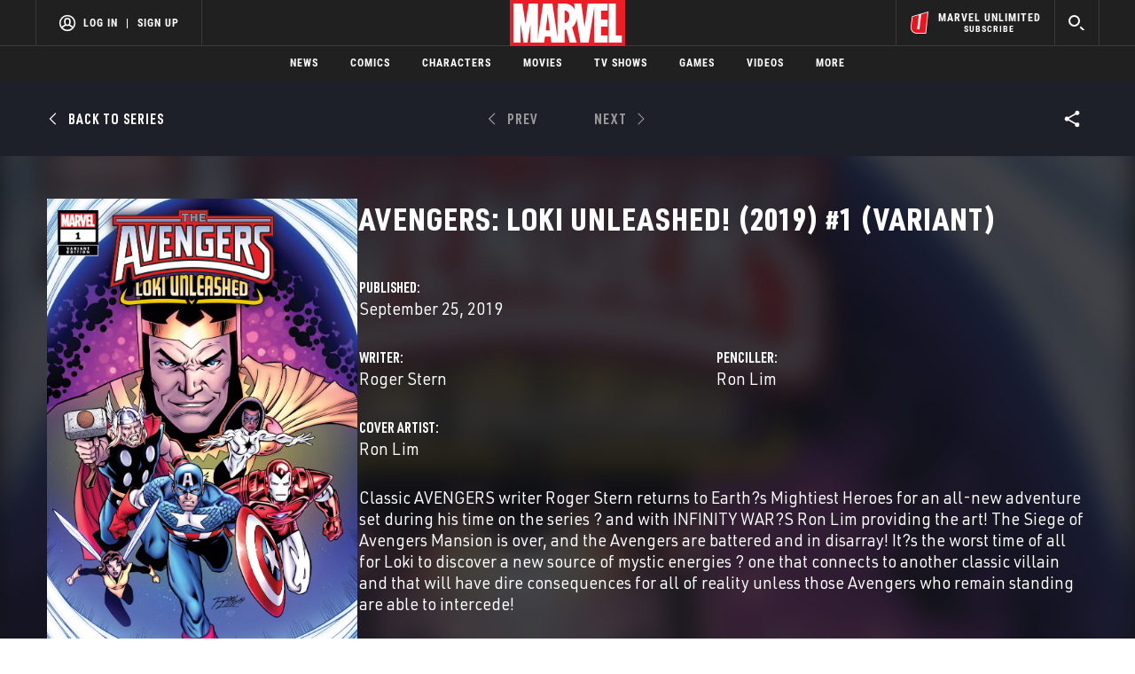

--- FILE ---
content_type: text/html; charset=utf-8
request_url: https://www.google.com/recaptcha/enterprise/anchor?ar=1&k=6LdY8_cZAAAAACuaDxPPyWpDPk5KXjGfPstGnKz1&co=aHR0cHM6Ly9jZG4ucmVnaXN0ZXJkaXNuZXkuZ28uY29tOjQ0Mw..&hl=en&v=N67nZn4AqZkNcbeMu4prBgzg&size=invisible&anchor-ms=20000&execute-ms=30000&cb=vg7xgs3ph1aj
body_size: 48531
content:
<!DOCTYPE HTML><html dir="ltr" lang="en"><head><meta http-equiv="Content-Type" content="text/html; charset=UTF-8">
<meta http-equiv="X-UA-Compatible" content="IE=edge">
<title>reCAPTCHA</title>
<style type="text/css">
/* cyrillic-ext */
@font-face {
  font-family: 'Roboto';
  font-style: normal;
  font-weight: 400;
  font-stretch: 100%;
  src: url(//fonts.gstatic.com/s/roboto/v48/KFO7CnqEu92Fr1ME7kSn66aGLdTylUAMa3GUBHMdazTgWw.woff2) format('woff2');
  unicode-range: U+0460-052F, U+1C80-1C8A, U+20B4, U+2DE0-2DFF, U+A640-A69F, U+FE2E-FE2F;
}
/* cyrillic */
@font-face {
  font-family: 'Roboto';
  font-style: normal;
  font-weight: 400;
  font-stretch: 100%;
  src: url(//fonts.gstatic.com/s/roboto/v48/KFO7CnqEu92Fr1ME7kSn66aGLdTylUAMa3iUBHMdazTgWw.woff2) format('woff2');
  unicode-range: U+0301, U+0400-045F, U+0490-0491, U+04B0-04B1, U+2116;
}
/* greek-ext */
@font-face {
  font-family: 'Roboto';
  font-style: normal;
  font-weight: 400;
  font-stretch: 100%;
  src: url(//fonts.gstatic.com/s/roboto/v48/KFO7CnqEu92Fr1ME7kSn66aGLdTylUAMa3CUBHMdazTgWw.woff2) format('woff2');
  unicode-range: U+1F00-1FFF;
}
/* greek */
@font-face {
  font-family: 'Roboto';
  font-style: normal;
  font-weight: 400;
  font-stretch: 100%;
  src: url(//fonts.gstatic.com/s/roboto/v48/KFO7CnqEu92Fr1ME7kSn66aGLdTylUAMa3-UBHMdazTgWw.woff2) format('woff2');
  unicode-range: U+0370-0377, U+037A-037F, U+0384-038A, U+038C, U+038E-03A1, U+03A3-03FF;
}
/* math */
@font-face {
  font-family: 'Roboto';
  font-style: normal;
  font-weight: 400;
  font-stretch: 100%;
  src: url(//fonts.gstatic.com/s/roboto/v48/KFO7CnqEu92Fr1ME7kSn66aGLdTylUAMawCUBHMdazTgWw.woff2) format('woff2');
  unicode-range: U+0302-0303, U+0305, U+0307-0308, U+0310, U+0312, U+0315, U+031A, U+0326-0327, U+032C, U+032F-0330, U+0332-0333, U+0338, U+033A, U+0346, U+034D, U+0391-03A1, U+03A3-03A9, U+03B1-03C9, U+03D1, U+03D5-03D6, U+03F0-03F1, U+03F4-03F5, U+2016-2017, U+2034-2038, U+203C, U+2040, U+2043, U+2047, U+2050, U+2057, U+205F, U+2070-2071, U+2074-208E, U+2090-209C, U+20D0-20DC, U+20E1, U+20E5-20EF, U+2100-2112, U+2114-2115, U+2117-2121, U+2123-214F, U+2190, U+2192, U+2194-21AE, U+21B0-21E5, U+21F1-21F2, U+21F4-2211, U+2213-2214, U+2216-22FF, U+2308-230B, U+2310, U+2319, U+231C-2321, U+2336-237A, U+237C, U+2395, U+239B-23B7, U+23D0, U+23DC-23E1, U+2474-2475, U+25AF, U+25B3, U+25B7, U+25BD, U+25C1, U+25CA, U+25CC, U+25FB, U+266D-266F, U+27C0-27FF, U+2900-2AFF, U+2B0E-2B11, U+2B30-2B4C, U+2BFE, U+3030, U+FF5B, U+FF5D, U+1D400-1D7FF, U+1EE00-1EEFF;
}
/* symbols */
@font-face {
  font-family: 'Roboto';
  font-style: normal;
  font-weight: 400;
  font-stretch: 100%;
  src: url(//fonts.gstatic.com/s/roboto/v48/KFO7CnqEu92Fr1ME7kSn66aGLdTylUAMaxKUBHMdazTgWw.woff2) format('woff2');
  unicode-range: U+0001-000C, U+000E-001F, U+007F-009F, U+20DD-20E0, U+20E2-20E4, U+2150-218F, U+2190, U+2192, U+2194-2199, U+21AF, U+21E6-21F0, U+21F3, U+2218-2219, U+2299, U+22C4-22C6, U+2300-243F, U+2440-244A, U+2460-24FF, U+25A0-27BF, U+2800-28FF, U+2921-2922, U+2981, U+29BF, U+29EB, U+2B00-2BFF, U+4DC0-4DFF, U+FFF9-FFFB, U+10140-1018E, U+10190-1019C, U+101A0, U+101D0-101FD, U+102E0-102FB, U+10E60-10E7E, U+1D2C0-1D2D3, U+1D2E0-1D37F, U+1F000-1F0FF, U+1F100-1F1AD, U+1F1E6-1F1FF, U+1F30D-1F30F, U+1F315, U+1F31C, U+1F31E, U+1F320-1F32C, U+1F336, U+1F378, U+1F37D, U+1F382, U+1F393-1F39F, U+1F3A7-1F3A8, U+1F3AC-1F3AF, U+1F3C2, U+1F3C4-1F3C6, U+1F3CA-1F3CE, U+1F3D4-1F3E0, U+1F3ED, U+1F3F1-1F3F3, U+1F3F5-1F3F7, U+1F408, U+1F415, U+1F41F, U+1F426, U+1F43F, U+1F441-1F442, U+1F444, U+1F446-1F449, U+1F44C-1F44E, U+1F453, U+1F46A, U+1F47D, U+1F4A3, U+1F4B0, U+1F4B3, U+1F4B9, U+1F4BB, U+1F4BF, U+1F4C8-1F4CB, U+1F4D6, U+1F4DA, U+1F4DF, U+1F4E3-1F4E6, U+1F4EA-1F4ED, U+1F4F7, U+1F4F9-1F4FB, U+1F4FD-1F4FE, U+1F503, U+1F507-1F50B, U+1F50D, U+1F512-1F513, U+1F53E-1F54A, U+1F54F-1F5FA, U+1F610, U+1F650-1F67F, U+1F687, U+1F68D, U+1F691, U+1F694, U+1F698, U+1F6AD, U+1F6B2, U+1F6B9-1F6BA, U+1F6BC, U+1F6C6-1F6CF, U+1F6D3-1F6D7, U+1F6E0-1F6EA, U+1F6F0-1F6F3, U+1F6F7-1F6FC, U+1F700-1F7FF, U+1F800-1F80B, U+1F810-1F847, U+1F850-1F859, U+1F860-1F887, U+1F890-1F8AD, U+1F8B0-1F8BB, U+1F8C0-1F8C1, U+1F900-1F90B, U+1F93B, U+1F946, U+1F984, U+1F996, U+1F9E9, U+1FA00-1FA6F, U+1FA70-1FA7C, U+1FA80-1FA89, U+1FA8F-1FAC6, U+1FACE-1FADC, U+1FADF-1FAE9, U+1FAF0-1FAF8, U+1FB00-1FBFF;
}
/* vietnamese */
@font-face {
  font-family: 'Roboto';
  font-style: normal;
  font-weight: 400;
  font-stretch: 100%;
  src: url(//fonts.gstatic.com/s/roboto/v48/KFO7CnqEu92Fr1ME7kSn66aGLdTylUAMa3OUBHMdazTgWw.woff2) format('woff2');
  unicode-range: U+0102-0103, U+0110-0111, U+0128-0129, U+0168-0169, U+01A0-01A1, U+01AF-01B0, U+0300-0301, U+0303-0304, U+0308-0309, U+0323, U+0329, U+1EA0-1EF9, U+20AB;
}
/* latin-ext */
@font-face {
  font-family: 'Roboto';
  font-style: normal;
  font-weight: 400;
  font-stretch: 100%;
  src: url(//fonts.gstatic.com/s/roboto/v48/KFO7CnqEu92Fr1ME7kSn66aGLdTylUAMa3KUBHMdazTgWw.woff2) format('woff2');
  unicode-range: U+0100-02BA, U+02BD-02C5, U+02C7-02CC, U+02CE-02D7, U+02DD-02FF, U+0304, U+0308, U+0329, U+1D00-1DBF, U+1E00-1E9F, U+1EF2-1EFF, U+2020, U+20A0-20AB, U+20AD-20C0, U+2113, U+2C60-2C7F, U+A720-A7FF;
}
/* latin */
@font-face {
  font-family: 'Roboto';
  font-style: normal;
  font-weight: 400;
  font-stretch: 100%;
  src: url(//fonts.gstatic.com/s/roboto/v48/KFO7CnqEu92Fr1ME7kSn66aGLdTylUAMa3yUBHMdazQ.woff2) format('woff2');
  unicode-range: U+0000-00FF, U+0131, U+0152-0153, U+02BB-02BC, U+02C6, U+02DA, U+02DC, U+0304, U+0308, U+0329, U+2000-206F, U+20AC, U+2122, U+2191, U+2193, U+2212, U+2215, U+FEFF, U+FFFD;
}
/* cyrillic-ext */
@font-face {
  font-family: 'Roboto';
  font-style: normal;
  font-weight: 500;
  font-stretch: 100%;
  src: url(//fonts.gstatic.com/s/roboto/v48/KFO7CnqEu92Fr1ME7kSn66aGLdTylUAMa3GUBHMdazTgWw.woff2) format('woff2');
  unicode-range: U+0460-052F, U+1C80-1C8A, U+20B4, U+2DE0-2DFF, U+A640-A69F, U+FE2E-FE2F;
}
/* cyrillic */
@font-face {
  font-family: 'Roboto';
  font-style: normal;
  font-weight: 500;
  font-stretch: 100%;
  src: url(//fonts.gstatic.com/s/roboto/v48/KFO7CnqEu92Fr1ME7kSn66aGLdTylUAMa3iUBHMdazTgWw.woff2) format('woff2');
  unicode-range: U+0301, U+0400-045F, U+0490-0491, U+04B0-04B1, U+2116;
}
/* greek-ext */
@font-face {
  font-family: 'Roboto';
  font-style: normal;
  font-weight: 500;
  font-stretch: 100%;
  src: url(//fonts.gstatic.com/s/roboto/v48/KFO7CnqEu92Fr1ME7kSn66aGLdTylUAMa3CUBHMdazTgWw.woff2) format('woff2');
  unicode-range: U+1F00-1FFF;
}
/* greek */
@font-face {
  font-family: 'Roboto';
  font-style: normal;
  font-weight: 500;
  font-stretch: 100%;
  src: url(//fonts.gstatic.com/s/roboto/v48/KFO7CnqEu92Fr1ME7kSn66aGLdTylUAMa3-UBHMdazTgWw.woff2) format('woff2');
  unicode-range: U+0370-0377, U+037A-037F, U+0384-038A, U+038C, U+038E-03A1, U+03A3-03FF;
}
/* math */
@font-face {
  font-family: 'Roboto';
  font-style: normal;
  font-weight: 500;
  font-stretch: 100%;
  src: url(//fonts.gstatic.com/s/roboto/v48/KFO7CnqEu92Fr1ME7kSn66aGLdTylUAMawCUBHMdazTgWw.woff2) format('woff2');
  unicode-range: U+0302-0303, U+0305, U+0307-0308, U+0310, U+0312, U+0315, U+031A, U+0326-0327, U+032C, U+032F-0330, U+0332-0333, U+0338, U+033A, U+0346, U+034D, U+0391-03A1, U+03A3-03A9, U+03B1-03C9, U+03D1, U+03D5-03D6, U+03F0-03F1, U+03F4-03F5, U+2016-2017, U+2034-2038, U+203C, U+2040, U+2043, U+2047, U+2050, U+2057, U+205F, U+2070-2071, U+2074-208E, U+2090-209C, U+20D0-20DC, U+20E1, U+20E5-20EF, U+2100-2112, U+2114-2115, U+2117-2121, U+2123-214F, U+2190, U+2192, U+2194-21AE, U+21B0-21E5, U+21F1-21F2, U+21F4-2211, U+2213-2214, U+2216-22FF, U+2308-230B, U+2310, U+2319, U+231C-2321, U+2336-237A, U+237C, U+2395, U+239B-23B7, U+23D0, U+23DC-23E1, U+2474-2475, U+25AF, U+25B3, U+25B7, U+25BD, U+25C1, U+25CA, U+25CC, U+25FB, U+266D-266F, U+27C0-27FF, U+2900-2AFF, U+2B0E-2B11, U+2B30-2B4C, U+2BFE, U+3030, U+FF5B, U+FF5D, U+1D400-1D7FF, U+1EE00-1EEFF;
}
/* symbols */
@font-face {
  font-family: 'Roboto';
  font-style: normal;
  font-weight: 500;
  font-stretch: 100%;
  src: url(//fonts.gstatic.com/s/roboto/v48/KFO7CnqEu92Fr1ME7kSn66aGLdTylUAMaxKUBHMdazTgWw.woff2) format('woff2');
  unicode-range: U+0001-000C, U+000E-001F, U+007F-009F, U+20DD-20E0, U+20E2-20E4, U+2150-218F, U+2190, U+2192, U+2194-2199, U+21AF, U+21E6-21F0, U+21F3, U+2218-2219, U+2299, U+22C4-22C6, U+2300-243F, U+2440-244A, U+2460-24FF, U+25A0-27BF, U+2800-28FF, U+2921-2922, U+2981, U+29BF, U+29EB, U+2B00-2BFF, U+4DC0-4DFF, U+FFF9-FFFB, U+10140-1018E, U+10190-1019C, U+101A0, U+101D0-101FD, U+102E0-102FB, U+10E60-10E7E, U+1D2C0-1D2D3, U+1D2E0-1D37F, U+1F000-1F0FF, U+1F100-1F1AD, U+1F1E6-1F1FF, U+1F30D-1F30F, U+1F315, U+1F31C, U+1F31E, U+1F320-1F32C, U+1F336, U+1F378, U+1F37D, U+1F382, U+1F393-1F39F, U+1F3A7-1F3A8, U+1F3AC-1F3AF, U+1F3C2, U+1F3C4-1F3C6, U+1F3CA-1F3CE, U+1F3D4-1F3E0, U+1F3ED, U+1F3F1-1F3F3, U+1F3F5-1F3F7, U+1F408, U+1F415, U+1F41F, U+1F426, U+1F43F, U+1F441-1F442, U+1F444, U+1F446-1F449, U+1F44C-1F44E, U+1F453, U+1F46A, U+1F47D, U+1F4A3, U+1F4B0, U+1F4B3, U+1F4B9, U+1F4BB, U+1F4BF, U+1F4C8-1F4CB, U+1F4D6, U+1F4DA, U+1F4DF, U+1F4E3-1F4E6, U+1F4EA-1F4ED, U+1F4F7, U+1F4F9-1F4FB, U+1F4FD-1F4FE, U+1F503, U+1F507-1F50B, U+1F50D, U+1F512-1F513, U+1F53E-1F54A, U+1F54F-1F5FA, U+1F610, U+1F650-1F67F, U+1F687, U+1F68D, U+1F691, U+1F694, U+1F698, U+1F6AD, U+1F6B2, U+1F6B9-1F6BA, U+1F6BC, U+1F6C6-1F6CF, U+1F6D3-1F6D7, U+1F6E0-1F6EA, U+1F6F0-1F6F3, U+1F6F7-1F6FC, U+1F700-1F7FF, U+1F800-1F80B, U+1F810-1F847, U+1F850-1F859, U+1F860-1F887, U+1F890-1F8AD, U+1F8B0-1F8BB, U+1F8C0-1F8C1, U+1F900-1F90B, U+1F93B, U+1F946, U+1F984, U+1F996, U+1F9E9, U+1FA00-1FA6F, U+1FA70-1FA7C, U+1FA80-1FA89, U+1FA8F-1FAC6, U+1FACE-1FADC, U+1FADF-1FAE9, U+1FAF0-1FAF8, U+1FB00-1FBFF;
}
/* vietnamese */
@font-face {
  font-family: 'Roboto';
  font-style: normal;
  font-weight: 500;
  font-stretch: 100%;
  src: url(//fonts.gstatic.com/s/roboto/v48/KFO7CnqEu92Fr1ME7kSn66aGLdTylUAMa3OUBHMdazTgWw.woff2) format('woff2');
  unicode-range: U+0102-0103, U+0110-0111, U+0128-0129, U+0168-0169, U+01A0-01A1, U+01AF-01B0, U+0300-0301, U+0303-0304, U+0308-0309, U+0323, U+0329, U+1EA0-1EF9, U+20AB;
}
/* latin-ext */
@font-face {
  font-family: 'Roboto';
  font-style: normal;
  font-weight: 500;
  font-stretch: 100%;
  src: url(//fonts.gstatic.com/s/roboto/v48/KFO7CnqEu92Fr1ME7kSn66aGLdTylUAMa3KUBHMdazTgWw.woff2) format('woff2');
  unicode-range: U+0100-02BA, U+02BD-02C5, U+02C7-02CC, U+02CE-02D7, U+02DD-02FF, U+0304, U+0308, U+0329, U+1D00-1DBF, U+1E00-1E9F, U+1EF2-1EFF, U+2020, U+20A0-20AB, U+20AD-20C0, U+2113, U+2C60-2C7F, U+A720-A7FF;
}
/* latin */
@font-face {
  font-family: 'Roboto';
  font-style: normal;
  font-weight: 500;
  font-stretch: 100%;
  src: url(//fonts.gstatic.com/s/roboto/v48/KFO7CnqEu92Fr1ME7kSn66aGLdTylUAMa3yUBHMdazQ.woff2) format('woff2');
  unicode-range: U+0000-00FF, U+0131, U+0152-0153, U+02BB-02BC, U+02C6, U+02DA, U+02DC, U+0304, U+0308, U+0329, U+2000-206F, U+20AC, U+2122, U+2191, U+2193, U+2212, U+2215, U+FEFF, U+FFFD;
}
/* cyrillic-ext */
@font-face {
  font-family: 'Roboto';
  font-style: normal;
  font-weight: 900;
  font-stretch: 100%;
  src: url(//fonts.gstatic.com/s/roboto/v48/KFO7CnqEu92Fr1ME7kSn66aGLdTylUAMa3GUBHMdazTgWw.woff2) format('woff2');
  unicode-range: U+0460-052F, U+1C80-1C8A, U+20B4, U+2DE0-2DFF, U+A640-A69F, U+FE2E-FE2F;
}
/* cyrillic */
@font-face {
  font-family: 'Roboto';
  font-style: normal;
  font-weight: 900;
  font-stretch: 100%;
  src: url(//fonts.gstatic.com/s/roboto/v48/KFO7CnqEu92Fr1ME7kSn66aGLdTylUAMa3iUBHMdazTgWw.woff2) format('woff2');
  unicode-range: U+0301, U+0400-045F, U+0490-0491, U+04B0-04B1, U+2116;
}
/* greek-ext */
@font-face {
  font-family: 'Roboto';
  font-style: normal;
  font-weight: 900;
  font-stretch: 100%;
  src: url(//fonts.gstatic.com/s/roboto/v48/KFO7CnqEu92Fr1ME7kSn66aGLdTylUAMa3CUBHMdazTgWw.woff2) format('woff2');
  unicode-range: U+1F00-1FFF;
}
/* greek */
@font-face {
  font-family: 'Roboto';
  font-style: normal;
  font-weight: 900;
  font-stretch: 100%;
  src: url(//fonts.gstatic.com/s/roboto/v48/KFO7CnqEu92Fr1ME7kSn66aGLdTylUAMa3-UBHMdazTgWw.woff2) format('woff2');
  unicode-range: U+0370-0377, U+037A-037F, U+0384-038A, U+038C, U+038E-03A1, U+03A3-03FF;
}
/* math */
@font-face {
  font-family: 'Roboto';
  font-style: normal;
  font-weight: 900;
  font-stretch: 100%;
  src: url(//fonts.gstatic.com/s/roboto/v48/KFO7CnqEu92Fr1ME7kSn66aGLdTylUAMawCUBHMdazTgWw.woff2) format('woff2');
  unicode-range: U+0302-0303, U+0305, U+0307-0308, U+0310, U+0312, U+0315, U+031A, U+0326-0327, U+032C, U+032F-0330, U+0332-0333, U+0338, U+033A, U+0346, U+034D, U+0391-03A1, U+03A3-03A9, U+03B1-03C9, U+03D1, U+03D5-03D6, U+03F0-03F1, U+03F4-03F5, U+2016-2017, U+2034-2038, U+203C, U+2040, U+2043, U+2047, U+2050, U+2057, U+205F, U+2070-2071, U+2074-208E, U+2090-209C, U+20D0-20DC, U+20E1, U+20E5-20EF, U+2100-2112, U+2114-2115, U+2117-2121, U+2123-214F, U+2190, U+2192, U+2194-21AE, U+21B0-21E5, U+21F1-21F2, U+21F4-2211, U+2213-2214, U+2216-22FF, U+2308-230B, U+2310, U+2319, U+231C-2321, U+2336-237A, U+237C, U+2395, U+239B-23B7, U+23D0, U+23DC-23E1, U+2474-2475, U+25AF, U+25B3, U+25B7, U+25BD, U+25C1, U+25CA, U+25CC, U+25FB, U+266D-266F, U+27C0-27FF, U+2900-2AFF, U+2B0E-2B11, U+2B30-2B4C, U+2BFE, U+3030, U+FF5B, U+FF5D, U+1D400-1D7FF, U+1EE00-1EEFF;
}
/* symbols */
@font-face {
  font-family: 'Roboto';
  font-style: normal;
  font-weight: 900;
  font-stretch: 100%;
  src: url(//fonts.gstatic.com/s/roboto/v48/KFO7CnqEu92Fr1ME7kSn66aGLdTylUAMaxKUBHMdazTgWw.woff2) format('woff2');
  unicode-range: U+0001-000C, U+000E-001F, U+007F-009F, U+20DD-20E0, U+20E2-20E4, U+2150-218F, U+2190, U+2192, U+2194-2199, U+21AF, U+21E6-21F0, U+21F3, U+2218-2219, U+2299, U+22C4-22C6, U+2300-243F, U+2440-244A, U+2460-24FF, U+25A0-27BF, U+2800-28FF, U+2921-2922, U+2981, U+29BF, U+29EB, U+2B00-2BFF, U+4DC0-4DFF, U+FFF9-FFFB, U+10140-1018E, U+10190-1019C, U+101A0, U+101D0-101FD, U+102E0-102FB, U+10E60-10E7E, U+1D2C0-1D2D3, U+1D2E0-1D37F, U+1F000-1F0FF, U+1F100-1F1AD, U+1F1E6-1F1FF, U+1F30D-1F30F, U+1F315, U+1F31C, U+1F31E, U+1F320-1F32C, U+1F336, U+1F378, U+1F37D, U+1F382, U+1F393-1F39F, U+1F3A7-1F3A8, U+1F3AC-1F3AF, U+1F3C2, U+1F3C4-1F3C6, U+1F3CA-1F3CE, U+1F3D4-1F3E0, U+1F3ED, U+1F3F1-1F3F3, U+1F3F5-1F3F7, U+1F408, U+1F415, U+1F41F, U+1F426, U+1F43F, U+1F441-1F442, U+1F444, U+1F446-1F449, U+1F44C-1F44E, U+1F453, U+1F46A, U+1F47D, U+1F4A3, U+1F4B0, U+1F4B3, U+1F4B9, U+1F4BB, U+1F4BF, U+1F4C8-1F4CB, U+1F4D6, U+1F4DA, U+1F4DF, U+1F4E3-1F4E6, U+1F4EA-1F4ED, U+1F4F7, U+1F4F9-1F4FB, U+1F4FD-1F4FE, U+1F503, U+1F507-1F50B, U+1F50D, U+1F512-1F513, U+1F53E-1F54A, U+1F54F-1F5FA, U+1F610, U+1F650-1F67F, U+1F687, U+1F68D, U+1F691, U+1F694, U+1F698, U+1F6AD, U+1F6B2, U+1F6B9-1F6BA, U+1F6BC, U+1F6C6-1F6CF, U+1F6D3-1F6D7, U+1F6E0-1F6EA, U+1F6F0-1F6F3, U+1F6F7-1F6FC, U+1F700-1F7FF, U+1F800-1F80B, U+1F810-1F847, U+1F850-1F859, U+1F860-1F887, U+1F890-1F8AD, U+1F8B0-1F8BB, U+1F8C0-1F8C1, U+1F900-1F90B, U+1F93B, U+1F946, U+1F984, U+1F996, U+1F9E9, U+1FA00-1FA6F, U+1FA70-1FA7C, U+1FA80-1FA89, U+1FA8F-1FAC6, U+1FACE-1FADC, U+1FADF-1FAE9, U+1FAF0-1FAF8, U+1FB00-1FBFF;
}
/* vietnamese */
@font-face {
  font-family: 'Roboto';
  font-style: normal;
  font-weight: 900;
  font-stretch: 100%;
  src: url(//fonts.gstatic.com/s/roboto/v48/KFO7CnqEu92Fr1ME7kSn66aGLdTylUAMa3OUBHMdazTgWw.woff2) format('woff2');
  unicode-range: U+0102-0103, U+0110-0111, U+0128-0129, U+0168-0169, U+01A0-01A1, U+01AF-01B0, U+0300-0301, U+0303-0304, U+0308-0309, U+0323, U+0329, U+1EA0-1EF9, U+20AB;
}
/* latin-ext */
@font-face {
  font-family: 'Roboto';
  font-style: normal;
  font-weight: 900;
  font-stretch: 100%;
  src: url(//fonts.gstatic.com/s/roboto/v48/KFO7CnqEu92Fr1ME7kSn66aGLdTylUAMa3KUBHMdazTgWw.woff2) format('woff2');
  unicode-range: U+0100-02BA, U+02BD-02C5, U+02C7-02CC, U+02CE-02D7, U+02DD-02FF, U+0304, U+0308, U+0329, U+1D00-1DBF, U+1E00-1E9F, U+1EF2-1EFF, U+2020, U+20A0-20AB, U+20AD-20C0, U+2113, U+2C60-2C7F, U+A720-A7FF;
}
/* latin */
@font-face {
  font-family: 'Roboto';
  font-style: normal;
  font-weight: 900;
  font-stretch: 100%;
  src: url(//fonts.gstatic.com/s/roboto/v48/KFO7CnqEu92Fr1ME7kSn66aGLdTylUAMa3yUBHMdazQ.woff2) format('woff2');
  unicode-range: U+0000-00FF, U+0131, U+0152-0153, U+02BB-02BC, U+02C6, U+02DA, U+02DC, U+0304, U+0308, U+0329, U+2000-206F, U+20AC, U+2122, U+2191, U+2193, U+2212, U+2215, U+FEFF, U+FFFD;
}

</style>
<link rel="stylesheet" type="text/css" href="https://www.gstatic.com/recaptcha/releases/N67nZn4AqZkNcbeMu4prBgzg/styles__ltr.css">
<script nonce="i79x-zHcWoV8XPxN2UKq8Q" type="text/javascript">window['__recaptcha_api'] = 'https://www.google.com/recaptcha/enterprise/';</script>
<script type="text/javascript" src="https://www.gstatic.com/recaptcha/releases/N67nZn4AqZkNcbeMu4prBgzg/recaptcha__en.js" nonce="i79x-zHcWoV8XPxN2UKq8Q">
      
    </script></head>
<body><div id="rc-anchor-alert" class="rc-anchor-alert"></div>
<input type="hidden" id="recaptcha-token" value="[base64]">
<script type="text/javascript" nonce="i79x-zHcWoV8XPxN2UKq8Q">
      recaptcha.anchor.Main.init("[\x22ainput\x22,[\x22bgdata\x22,\x22\x22,\[base64]/[base64]/[base64]/[base64]/[base64]/UltsKytdPUU6KEU8MjA0OD9SW2wrK109RT4+NnwxOTI6KChFJjY0NTEyKT09NTUyOTYmJk0rMTxjLmxlbmd0aCYmKGMuY2hhckNvZGVBdChNKzEpJjY0NTEyKT09NTYzMjA/[base64]/[base64]/[base64]/[base64]/[base64]/[base64]/[base64]\x22,\[base64]\\u003d\\u003d\x22,\[base64]/AwZYwqPDj8KJSyJ5L8Opb8OtK2vCrcOEwpFaEsOiFhMmw6rCrsOWZcODw5LCkmnCv0sjVDArRkDDisKPwqzCol8QacObAcOew53DhsOPI8OQw6Y9LsO1wp0lwo1Gwp3CvMKpLsK/wonDj8KPPMObw5/DoMO2w4fDukLDtTdqw4lgNcKPwpDCnsKRbMKGw5fDu8OyLQwgw6/[base64]/[base64]/DqMKhwoXCkcOlPjjCvMKDw6XDjmYFwrfCi2HDn8OkQcKHwrLCgcK6Zz/DvkPCucKyLMKmwrzCqF54w6LCs8OFw5lrD8KtD1/CusKJRUN7w7HCrgZIYMOKwoFWWsKew6ZYwqo9w5YSwo0NasKvw5TCksKPwrrDocKlME3DjGbDjUHCuy9RwqDCgSk6acK3w7F6bcKENz8pOy5SBMOwwqLDmsK2w7LCn8KwWsOrL30xAsKWeHs3wq/DnsOcw4vCgMOnw7wIw4pfJsOgwr3DjgnDgHcQw7F0w5dRwqvCtn8eAXFRwp5Vw6HCgcKEZXM2aMO2w4kqBGBRwq9hw5UtGUk2wqfCjk/Dp3QQV8KGWC3CqsO1P2piPnjDk8OKwqvCsVJTe8OMw4HChAB4ClHDjybDpXcOwrlSBsOEw7/ClMKTKg8xw7DCgA7CtBNCwoEvw6TCvEwBYzJFworCjcK5HMK7Og/Cu2LCgcKNwrTDjkx9UsKwcXrDpz/CtMK3wrV4bizCm8KhQSIbD1fDkcOrwrlpw7HDlsO4w7DCncOZwpvCiBXChH8xCVFaw7PCuMOMMx/DqsOGwqhbwr7DqsOLwpTCvMK9wqvCscOawq3CusKUIMOkW8KDwqTCqUFWw5vCtA4YWcO9BjMIQsOaw55ow4RUw4PDl8OhCGl7wpwHbsO5wpx5w4vDsTbCunbCilEGwqvCvgBpw41YHkjCsw/Do8OLI8O6aT4DUsK9QMO3FWPDpgvCl8OYJCnDlcOdwqnCpBU/aMOWXcOFw5YBUsO4w5/Dsxsaw4HCm8OvJiDDmTDCkcK1w6fDuyzDrG8BecKaLBDDly/DsMOKw589OcKwWy0OccKNw5XCtQfDlcK+AMOxw4fDvcKxwrV/AiHCikPDsQA0w4hgwp3DvcKKw4jCvcKVw7jDhSsuWsK/ehccWHLDkUw4wrfDkH3ClWHCm8OVwqt0wp8uCMK6asOsTsKMw6t7TjLDqcKpw4FVSsKjURbCsMOrwr/[base64]/CthbCsXJqw67ChsKMFkrCrnl+ZQvCpX/Cj2Eawopuw4TCnsKNwofDgA7Dg8KAw7zDqcO4w7NcbMOMAMO5Cjt/OGQ3VMK1w5N4w4B8woAKw7Exw7JEw6krw7HDssOXDzJrw45HSz3DlcKXMcKNw7HCnMKcMcOJBA/[base64]/[base64]/DjARfZmg8wrPDsl3DmFsgWRdBQ8OEw5wbesK0w6bDsS0zHMOywp/ChsKkVMOxCcKTwoZeb8O3Aw9pV8Oiw6fCt8Kywol4w5YNQFjCgwrDmcKLw4DDs8O3CzVbJDkHOXLCnmzCtj7CjzlewrnDlULDoxDDg8OFw7NNw4UlC24eJsOYw6zClA4GwqHDvx5Ewp7CrWgUw5sNwoMrw7cfwo/ChcOAJMOXwphneFRHw6PCn2fDvsKSE2xNwq7DpzY9GcOcPC84MixrCMO4wr3DpMKGXcKHw4XDjQDDpQ3CoTQPw4LCsCDDizzDpsOSdVcrwrHDrivDlyHCrsKvTjcud8K0w6pyJhXDnMKew6fChMKPasObwrUcWys0Yy3CjiLCscO+GcKALGnDtkAKecKlwoI0w6BTw7/Do8Ohwq3CpMK0O8O2WBDDgcO8wp/Cg3NHw65rTsO2w5wMbcO7AQ3DrRDCvjgiHsK6cWTCusKwwrPCqgzDvyHCrcKkS3ZMwp/CnyzDm1nCpCRUP8KyRsOoBWLDuMOCwoLDvMKkcybCgGgoK8OwE8OXwqRyw7HCkcO+MMKiw4zCvXTCoBvCskEnaMKMbQwTw5PCmyJIYsOywrnCh1bDtidWwoMowqIbI03CrVLDgWXDpi/Du3bDjDPCgMO3wok1w4pow5/Cqk0VwrgdwpXCgmbDocKzw7PDhMOXTMOZwo9AVT9ewrbCm8OYw6Q7w7DCiMKJWwDDsRPDoWbCrcOnT8Otw5RvwrJww6Jsw58rw5oVw7TDl8KHbsOcwr3Ck8KhDcKWb8K9F8K2MMO/[base64]/CsMO/w44MwqLDmMKcw7g0wpTDoBTCoCE7wrMMwqNhw7PDpBJSZMKFw5fDucK1chJVHcKVw490woPCgWMEw6HDqMOtwrnCncKWwp/Cq8KtDcKdwoccwroGwqJdw6rCkTgNwpDCngTDqVbCrz5/UMO0wpZtw55UD8Ogw4jDlsK/Tj7CqmVzQQbDrsKGK8KbwrrCigXCmVpJS8Klwqk+w7ZcPXcxw7DDqsOKecOnU8KxwrJWwo7DvUXDqsKNey/DnyHDt8O2w5VWYDHDjRdcwqIjw4AZD2rDqsOGw7w8LFvCuMKDfzHCmGwywqHCnB7Cp1HDuUolwofDkTnDiTdfCEJEw5LDgyHCtcKfVVZzdMOpXFnDo8OPw5DDqjrCocOsXG1bw4dgwqJ/SAPCjzbDlcOrw6oVw6LDlyLDmjVpw6PDoAZDD0M/woMcwqnDoMO3w6Erw5dfQsOkdWceJDxdZFnCkcKrw5wzwo8kw5DDvsONJsKzVMKQATjCtm/DscO9VwIjGzhRw7h3FGHDlMK/UsKxwq7Cu0/CksKdwrrClcKNwpTCqzPCicKsdVnDicKfwr3Dj8K+w7XDr8KvOAnCs0HDisOQwpTCisOWQsKiwoDDtUINGx0dBsOjcFdZDMO4A8O/FUV3wq/Ds8OydcKtTEomwrzDr00LwrNCBcKqwp3ChVgHw5gOE8KEw5DCocOmw7LCgsKKD8KIcCl6FzXDlsO0w6Qzw45uZmUBw5zDsEbDgsK4w7zClMOKwoPDncOtwpgPQMOfXw/[base64]/Dlm1xIiJYw6JBw5oxw5vDkiFzfSNCAznCl8OFw6BcSHw8KcOKwrLDjgDDssOiJFbDoiN0OBV8w7PCqCo2wqs3OmzCjMKgw4TCtSHCjxjDqw1Zw63DlcKVw7xiw5I/[base64]/CjcK6WcOOwrJYFMKVwqDDnsODw7bCtA/CgVAGNyYIBXU4w4DDjyJAcCLCtXQewoDCiMO7w45EGcOgwrHDll4hDMKcGSvDllnChF8/wrvCi8K5Fy5YwprClBHDpsKOGMKNw4BKwosZw5ZeWsOFNsO/w6fDlMOKSSZRw5nCn8Ksw7QrKMOGw6nCtV7CtsO6w4FPw5XDhMKyw7DCoMO5w43Cg8KQw4lawo/[base64]/CkVzCtjUZVQYTXljDi8K8w5Vxw6DClcOWw4tcwoLCmMKwOCFWwqPCsArChH5GNcOKWsKnwrzCm8OKwo7CtMOmF3DCl8OnJV3DvzxQS25gwqVXw5M/w5HCqcKPwofCkMKJwoNQeB7DsxkHw47CqcK9bmdow5tow7pdw7nCjcKXw6TDr8KuXjRJwro2wqVDOh/[base64]/DjCtcwqXCrFXClnDCtEDDpX1hw6PCncK/O8KSw5pKVy94wp3CiMO1cEjCv01VwpYPw6lnEMKme0sMUsK0LD7DqRtnwpBXwo3DocKpXsKbI8O8w7t5w6/CqMKGYMKzcMK9TcKja1clwoDCucKNExrCs2/DosKbVXwubig0HQDCnsOfM8Oew796G8K+w4xsF3zCmg3CkWrCjVDCqsOvdTXDpMKZL8Kjw7EMfcKCGEjCuMKUPg0pesKZZjd+w5I1fcKCb3bDtsO4wpHDhQYvXcKAfzQ9wqElw7/[base64]/Dg3YPwp/Di8Ojw4bDo19ow4fDksKnGMK+Lx8CcDHDmVU0P8KGwr3Dt2AiFnUjQA/CixfDsEErw7c5MQPDpRrDhG1bZsODw53ChknDuMOxXWhiw5lhYUN6w7nDi8OMw4sPwrs7w5FvwqHDmxU+a3bDnRYRQcKQRMK1wpXDqGDCuB7Cg3k4XMOzwotPJAXCp8OLwprCqwjCmcO1w7bDlX9fKwrDvhbDuMKHwrxcw4/Cgm1Fw6LDpw8Fw7jDmho4F8OHQ8KhHcOFwosRw6nDlsOpHkDDgSzDlRXCsUzDtEPDn0TCsAnCtMKjL8KCIMKpIsKrcmPCuGZswpvCmnoIO24RN13DrGLCswTCqMKRUx9/wrRtw6trw5jDusKHQ0ERw7nCnMK5wqDDgsKKwrPDksKlXl/[base64]/w4ZEw7Ejwq/DhsKswobDs159X8OuNsKDw4NQwqbDvMKkwpYxAidDw4jDo0F/IRTCgnkmFsKGwrQ3wrnDmiR1wrjCvxjDn8OjwrzDmcOlw6vCssKOwowSYsKmGCHCtcOvIsK2YsKZwr8Hw4nCgF0hwrHDvHJxw5zCllREIyvDqH/[base64]/[base64]/DssKcYcKgS2Unwq1TJE3Ch8KgwqjDh8OGWVfCl1rCvsOYVcOaOsKnw6DDncKgC3MRwo/[base64]/[base64]/wozCs8KBMCowwrLDrDxBeXHCvcKyTsOLZ8KtwpFuasKCIMKdwp0CEnpfBlx4wpzDqyLCsFgSUMOnSlDCkcKtO0/CoMKjEsOvw4lgO3nCgghQKz/[base64]/Dk8OhZMOpX8KQHCBww6F4wqrDicO5w6poPsODw4lXIMOJwow/w68jfRQXwovDk8O3wrvClsO9ZsK1w7tOwpLDnsONw6pSwo4gw7HDiXEdaxPDkcK4X8K5w6dLT8O0fsKPPQDDvsOUbhIOwojDj8KrPMKMDjjDmhDCqMKQRMK4H8OTS8Otwokow4rDgVcsw7E3SsOjw5/[base64]/CvwFMdz3CvsKcTWskfQbCm1VQwqAIw5k6ZlNJw6EpfMOAWMKJAgAAJWBTw4zDnMKrZGjDpy4pSC/CgEloHMK7D8Klw503VFp3wpNdw4HCgSXCt8KEwqBmQD7DnsKecCHCgiUIw5l1NBAsDSpzwoXDqcO+w5XCr8K6w6XDg1vCtVBoKsO/w5lBUsKILG/Do35/[base64]/Ds0FHw6gLIFF3w7ZVw7/Dr8KQVcK5Tzw2YcKCw5Q4ZEBbdULDlMOuw6M7w6LDq1/DpiUZKnlQw4Jkwp/[base64]/CpTfCocKFwoPDsAvCpcOGw4VVw6LDg2PDhCQJwrp5DcKjbcK1TkfCrsKCwqYVKcKhXxUWQsKgwpJww7/CkFzDscOAwrckIA98wpogbT0Vw6p7csKhB0vDh8Owb2DCpcOJDsKhEkbCoSPCkcKgwqfCrMKXA31Ew6tFwplFGF96FcOlFsKEwoHCsMOWFzbDucOjwrM/woEbwox5wprCtcOQYMKHwpnDmjDDrzTCnMK8NcO9GBgZwrfCp8KswonChTB+w4zCjsKMw4cOP8OUHcOxAsOfbA5xFcO0w7/CjEkIe8OGT3k5AxTCpyzCqMKLHkwww7vDrl8nwqVqAXDDjiJaw4rDhirCmUccQU5Vwq3CmEFnYMOuwpciwq/Dih0tw5jCgzJQa8OoXcKOOcOGC8OCS3bDrS9Kw5DClyXDogZqRsKZw6QIwpbCvMOLcsO6PlHDgMOCVcO4WsKEw7rDs8KhLjJ2cMO5w4vCs3TDiHo2wrkhacKzwqPCpMOkBS5db8OTw7nDoVE3U8Kww4LCjQHDqsO6w7xUVlxDwpbDvX/Dr8ONw5cAwqTDkMK4wovDoBZAWUbCoMKUJMKuw4bCscKJwokdw7zCjMOpHlrDnsKveD3DncK5QjXCixvCocKFTGnClWTDpsKgwpsmOcOle8OeH8KkXkfCocO6VMK9KcOJGcOkwoDDscKgBR5fw4DDjMO0EU/[base64]/[base64]/CiMOSL002w5wVTsKZwp/CoMODw53Ct8OZw7LDs8O1OcOywqUGwobCqEjDtcK3bcOTAMOqURrDvFRPw7wyLcOIw7LDv09Dw7gTWsKeAgTDl8O0w4BBwo3CmW4Yw4rCm0FYw67DlzgVwqsWw4tZLEbCosOjHMOvw6J/wovCicO/w4rCoDfCnsK9N8OawrPDgcODBcKlwrDCh2nCm8OTT3rCuyACUcOVwqPCjsO/[base64]/ClHtEwoALSMOBwovDlg/[base64]/[base64]/QBTDvMKudytPw4tbwr9wW8K1Y8OnwocywoTCtsK/w4sBwrxTwoc0HSTDkFLCo8KVCkxrwrrCgAnChMKTwr46AsOvw4TCnVEqYMKaD1vCisOjVMKUw5QIw6R6w6d8wp4dN8OXHDlTw7I3w4vCjsO/ECkhw4LCpzRGAsKlw4LCqMO2w5gtZU7CrMKrV8OIPTzDgyLDjlvCmcKvFijDqhnCt2vDlMKRwpHCt20RD34EQ3EdasKWO8K7w7TCqk3Domczw4bCr1FOHVjDvwbCj8OswqDCljU7WsOMw60Uw688w7/Du8KGw7hGXcOReHYjwrVZwprCqcKCJ3MfHBpAw4N3wqFYwp/CiTfDsMKbwqFyf8KYw5bCpmfCqjnDjMKJaDbDvT9PJT7CgcKES3N8fxnDvsKAUAdoFMONw7wVRcO3w5LCr0vDnnFVwqZ3OVo9w5AVRiDDpyPCkHHDuMODw6zCtBUbHVvCsV49w6fCj8K8XD1NJGvCtw4BWMOrwqTCmWnDtyTCqcOHw63DoA/Csh7CkcK3wojCosKyR8OGwo1OA1MFQzLCgEfCtExdw4vDusO1dh58NMO1worCtGHDqSlgwpzDuXBhXsKrBxPCrXDCk8KQAcKHPHPDrcOXdsK7HcK2w5jDtgJsBQjDr3lqwqhzwr7CsMKRG8OjSsKgMcOgwq/DkcO5wowlw6Ylw5bDtU3CkCAXZGNhw4FBwp3DhE5cUEhtT2V6w7YQcz4OBMO7woPDnn3CuiwaJMOTw4Vjw4E7wqbDu8OOwrw2KWTDiMKRDlrCvXAUwqB+woPCnMK6U8O1w7NRwobCrVhBL8OWw5nCt23DgkfDhcKYw7gQwq92dAxbwpnDisOnw5/[base64]/DiCJ6DHnDlm8/AcKVJwJMB8O1HcKlw7rCucOBw7XChksyF8KOwpbDlcOqOhLCgQ5RwpnDm8OdRMKAAxZgwoDCpiAgfxwGw7cKwqQxbcOeM8K8RSHCicKsJiPDlMOXB2vDosOLGi9oGDRSXcKNwoIvHnZowox5Bx3CrXw8LjtkSmQNWWnDqsKcwoXCrMOvNsOdHG/CnhXDisK4Q8Kdw6vDoHQgahM7w6nCm8OfcknCgsK2wppqd8Odw581wojCrRXCscK5ORl3G3UjU8KKH0kMw6jDkD7DpE/Cvk7CiMKYw5rDilhLXQg9woHDjkNXwql+w40kXMOlWSzCisKAHcOuwrJSYsOFw6DDncKxUgLDicK0wpVowqHCpcOGU1siJcKiw5bDl8KXwoVlL0dLSSwpwrnDq8Kfwq7DgMOAZMO8KMKZwqrDrcK/[base64]/CvsOyw4IFwpXDh8OGZF5PdcKpUSzCqWnDmcKNaW1qNkjCksKIIh1pdGEOw6JBw6bDljvDhsKBLcOWXWHDu8OvNC/DtcKmACcyw4/Do2XDj8Ofw5bDjcKswpVowq7DtcOMZSPDsk7DjEwEwpg4wrzChyxAw6HCrxXCt0Zsw6LDlCwZCsOfw7LCkCXCmB5twrgHw7zDpcKOw4RlI31UA8K/GcOjBsOXwqIcw4HCqsKpwo9FD1wEO8K5GlQ/[base64]/w63Cjil6wrMOEcKkw7k1wptowqLCq8K7LcKKwrx1wpodY3HDgMO5wr7DugwFw5TDs8KgF8OKwqZ5woPDh1jDkcO3w7nDucKichrCjjfCi8Ocw6ABw7XDj8KPwpATw4cUHCLDlX3CkQTCucOaPMOyw7dyBUvDs8OfwoV/GDnDtsKSw43DvizCvMOTw7jDj8KAf2AvC8KcGR/DqsOCw4ZCbcKtw6pGw64Fw6DCkMKeNEPDr8OCRChIGMOFw6IscFVaEFnCkUHDtlwxwqJswpB0Izo7C8OTwoh5ERvCjxLDizQcw4lbQjzCjcOIH07Do8KgXVrCsMO2wqFBJWd7czYkBRjCosOqw4HCtl/DrcOqScOGwoElwpcuccO8woFgw47CqcKGBsOwwop9wqkIQ8K4PMOMw5AANcK8D8OtwpZzwpkpUzJKelggX8KlwqXDrgTCtVY/CV3DmcKPw4rDhsOxwpXDmsKCNzsgw44+DMOzCEbDh8Kpw69Kw53ClcOMIsOqwq/CgFYRw6bCqcOCw4FJJBB3wqjDj8K+Xyx+Q3bDvMOowozDkzpUH8KUwpXDjcOIwrfCm8KEHiHDk0zCrcOFCsKtwrtRLnt5d1/DiRlnwp/DqClmdsOxw4/CjMOMbA0nwoAewpzDkyLDrk8twrFMHcOfCD8iw5fDrnDDjgQZVj3ChhVXU8KxNsOKw4HDq2NLw7ptGMOiwrHDvsO5BsOqw7jDiMK2wqtNw6QtU8Kiwr7Ds8KMXS1ReMK7QMOgIsK5wpZOR3t9woY5w7EUITxGEwnDt193MMKtUl0/YF0nw5hwJcK3w6TDgsOiABdTw5gWGcO+EcOkwpt+TUPDh0MPU8KNZhvDs8OaNMO3wq5ceMKhwpjDsmEtw7E1wqF6YMKLYBfCgMO4RMKBwr/DvMKTwoMUHzzClgzCqx9vwr5Uw77Dj8KMTV/CucOHaEXDgsO7AMKmVQHCngk1wopqwpjCmhIWC8OuEBECwosjUcOfwqPCk0vDjVrDnCXDn8OHwpzDjMKcXcOEf0cgw7NNYBN7Z8OVW3/DvMKuCcKrw7U/[base64]/EmdNw5AFwpEAw6XCuR1Fwp7DmMKCJSwBQD5cwqQSwo7DvA4xFcOXUiAvw6zCvMOORcKPOmPCg8OaB8KKwoDDjcO4DS98cFYyw77CixU1wqjCgcOswqjCt8O9AS7DuHdoUVItwpTCi8KucSgiw6PClcKiZUszTcKQNh5kw7gUwqpQL8OXw5B1wqTCgj/Dh8OYd8OMHHgfC1t3J8Oqw7QgSMObwqcPwrsqdnY6wqfDs3Fswr/DhWLDt8K8M8KJwplpScK6WMONBcOPw6zDhCh4w5bCpsOZw6IZw6bDh8O9w4jCo3HCn8OZw5VnPzjDhsKLdlxtUsKfw78jwqQaDzsdwqgXwrMVRzzCmlAZIMKPPcONf8K/wpExw7QEwrjDgkZSE3DDuVxMw517J3tKdMOfwrXDtC0LTG/Ci3nCrsOSDcOgw4LDiMOZd2MYUwYNeR7Di3DCuEjDhBo8wotbw5NQwrpcSR0wIMKzTRlHw61ZDgvDlsKiB1bDt8OBeMKQM8KHwqPCucK/w5Mfw4hJwqk/[base64]/DucKSwqfDisOJecKywqTDpV0HJ8K3QcKnw6dDw4nDpsOQRUfDrMKxAAvCtMOFUcOvEANuw6PCjF7DoVfDmMKcw7rDlcK1diJ8LsKww6NlSURDwoXDshsgb8KVw4nCk8KtAlPDmjJ7T0PCnADDt8KGwo7CsCPCjcKAw7DDrjHCjyHCsEosWcOaJVk6BV/DqXxRSy9fwpfCucOXU3FUaGTCn8KCwph0MnMuBSLDq8O0w57DrsKtw5/DsxDDpMKQwprCnlJzw53Dl8OrwpvCrcKuW33DgMKSwrFvw7hiwqvDlMO9w5dDw6dubT5GEcKxCS/DryLClcONSsK6CMK3w4vChMOHI8O2wo1jC8OrSRPCpHw+wpMsB8ODesKqKHojw6UZGsKlEHPDlsKIPQ7Dg8KHIsO+WGTCrAJSQRzDghHCmEEbNsOQfTpZw5nDi1LCkcO+wq8Fw598wqLDhcOIw6RZbnTDiMKJwq/DkFfCkcOwe8KJwqrCil3CvH/Dr8K8w6/[base64]/wrUmwp/Dm2tzw5l6ccK7w70iIWNuwpgqZsK7w6F/F8OUwr3Dm8OMwqAYw6UtwpV8ZlUaEMO9w7Y9TcKuwrfCvMKCw7p7fcKqHxJWwq89HMOkw7HCqCZywprDsl4lwrk0worCrcO0wp7CpsKGw6/DpnUzwqTClAp2IXvDh8O3w4AAGGtMIVHDkB/[base64]/CmMKrRMOaBsKywr8CcCpkCzvCjcK1HsOUXcKDPMKywrvDmEXDmT3DtFcBZFB1Q8K9UgTChTTDqmrCg8OFdsOVA8OzwpI2CFvCocOEwpvDvsKMWsOowotcw7HCgF/Ckzt0Dl5Gw6rDhMO7w7vCq8K/[base64]/Dk8K9w515aS0hasK3wpgjwozDlMOzwolkwofDjzVow6xYMMKoQsO+wpATw7HCgsKFw5vCmWhSej7DrnouA8OmwqnCvn0NLMK/[base64]/DkRnDu1QjRgI5V8ObwqAwF8Obwq/CusKqwrAScwVxw6PDkTXCgMKbantkWn3DoRzClCIRYEopw7bDuXcAZcKMQMKCFRrCkcOJw4XDoA/DlMOLL07DiMKAwq5mw5Y+fyN0eCzDr8OTN8O2aGl/O8ORw5xpwrbDlizCkFkYwprCuMOpWcOPS3jDjCd9w4pFwrrDs8KPThrCtHpmAcOcwqDDrsOdfsOww6nClUzDrQgddMK7aD1dVsKIN8KYwrMBw40PwqvCm8KBw57Cm28+w6DChlRtZMK9wrgmIcKJE3kVasOmw5nDqcOqw5nCn1LDj8KvwovDm2/DuU/DhELDicOwCFrDoi7CvxLDvgFPwq12wpNCw6TDijE7wrvCoD9zw7fDuTLCo3PCnV7DkMOAw4xxw4jDksKPMjzChnDDkzdAEV7DiMO+wqrCmsKhF8Oew78DwqTCmiU5w4zDpyR3c8OVw5zClsKIQ8KRwqEwwoXDiMK/R8KCwqjCoTDCgsOKOHlHKBRVw4bCjTnCs8K3wphYw73ChMK7wqHCoMOrw5ARGX0bwqxRw6F4KB5XR8OoPAvCmzUHCcOFw7kqwrdewoXCnFvCg8KeHU7DvMKOwr9/w4YKK8OewpzCkiFYCsKUwqRlbXrCpBRGw7jDuTzCk8KWBsKSVcKhGMOAw6M7wo3Co8ONEMOQwpXDrcOSWmcSwqEnwrrDtMOBYMOfwp5Kw4DDscKPwr0he1/Cs8KLe8OCE8Oxbnhrw7pqKWw1wrLDusO7wqdhZcK9AsOXMsKOwr/DpkTCqgZ+w4DDlsOiw4rCoH7CuTQLw7EMWH/CgQZcfcOuwot4w6TDn8KWQAgXBsOVVsKywprDhsOiwpfCr8OsIQXDnsOVXMK/w6vDrQnCucKvGEJpwoALwqnDmsKiw6McV8KzbmTDt8K7w4nCr0jDg8OVb8OUwoxfNTUSCh5aHhBgwrrDuMKcXlZow5DCmjg+w4ddQMKFwpvCmMKmwprDr14mLXkHK2oLDlNXw67DuX4wGsKsw5clw5zDnDtGE8OKOcKdccKLwo/CtcKEX3lnDR7Dt152FMKIPiXDmn4ZwrLDr8OcRMK+w5/Dh0DCksKMwoNkwodwTcK3w5rDncOzw69Ow7XDi8KfwrjDlQ7CujzCljXCgcKQw53DrhjCh8O/wpvDu8K8H24zw4Bpw7h8T8OfSA3DhcKmdSXDtMOvLm7Cgx7DrcKfCMOCRHsPwojCmnoxw6gswpQywqvCmhXDtMKxJMKhw6g0aBISb8OhW8KpKjXDsiNrw603P2Apw4/DqsKfeH/DvVvCh8KNKXbDlsOLZgtYFcKxw63Coh8Aw4HDiMKAwp3ChQ5xDcOuchMaagksw5QUR3l1S8Kqw79oPEtuSHrChcKjw7DDmsK1w6V8TUgMworCtArCoB/Cg8O/[base64]/w4PCqSrDoMOawp1sF8K/G14ZZMOQwprCpcOSUcOaw7kSD8Orw6IJY1PDpUTDiMOZwrw/XsKKw4sbCERxwpg5ScO8IcOvw7Y/U8KyFRonwo7CrcKqwpFYw6/DucKNKE7ChW7Ck3U5ecKQw4EPwqbCqxccEWZ1F1U+wo8oGE1PLcOaKmRCE3zDlcOpA8KMwpLDsMObw4jCgQsKaMKOwr7Cj05fJcOiwoBHF3XDkx4hfRgywqjDkMKowpLDpXPCqiV5csKwZn4iwofDhVBtwobDuj7CjmFOwrHCri5NIDvDpEViwojDol/[base64]/[base64]/w6fDn8O6w7wCMljCszd8w4dsVh8YH8KlZEdNKVLClyhWR057XX5mUHkKLUrDqhwPQMKiw6BLwrXCgMO/E8Onw4cdw7tMR3jCksOvwppCAQnCuTFpwoLCscKAFcKIwqtGFsKTwofDusKxw6TDuWTDh8Kjw7wJfiHDs8KUdsOGBsKsezhaOhlEUxjDucKXw4HDt03DmsOpw6cwe8OZwpRWJcKre8OuC8OXJn/DsjLDqsKSFGbDisK0QWk5ScO/LxdLQMOLHyXCvcKow4cJw5jCg8K1wrsBwqkjwojDgULDjHzCiMKfP8KsVDTCiMKXOR/CtsKsLsO+w6kgw6ZBR3EFw4gJFSTCj8KRw7rDo2VHwoxFaMK+YMObN8KEw4wOGH4uw7XDt8KOXsK2wqTCj8KEaUV3PMKWwqLDtMOIw7nClsKKTHbCt8OWwqzCiHPDs3TDhk8KQRDDisOlwqY8KsKiw5ZJNcOJZMOMw5A4U3TCpgrCjGLDv2rDjcKHWwfDh1s0w7/[base64]/DlhlTwrZfw70Qwo/CjA3Dk8Kpe2PDhC/Dn1rDmCjCihpUwqALRFjCvj3CkFQBdsKpw6fDqcOfAgPDv2hfw7rDkMK5woB6KH7DlMK1W8KoDMOTwrd7MjvCm8KPMz/DisKwPX5hV8Ofw7DDmQzCicKXwo7Cvz/CrUciw6nDhMOJSsKew4HDucKCw7fCixzDlRcFJ8O+LmbCiD/DlGwHJcKeLzVfwq9LF2tsJMObw5XDocK6f8Ktw57DhltewogFwqPChDXDlsOZwphGw5bDpR7DpwfDi2FQJ8O6B2rCkw/DjR/Cs8Oxw4ANwrnCmMOFKCLDvghnw7RFScK5TUrDgxEgQHbDt8KrRFhkw7c1w7BlwopSwrh6G8O1L8Oew4NAwoECWsO2LcOzwpJIw4/DsUoCwptTwqLChMKhw77Cn0x+w4LCiMOzf8Kbw6XCpcOcw7M6ThICAsOVbsOAKRE+wpUZD8OywqzDvwxqPgLCncKVwqV6LsOkb13DsMKMGUZuw61uw4fDkVLCm1ZSOwvCh8K5I8OawpofTxVUBCYKZMKxw7t7YsOeL8KpGSdIw57DusKEwqQsHWHClj/CksKvOhViQMKqTCLCqUPCn19sUTU/w5HCucKHwprDgF/DtsOqw5EbDcKDwr7Cp17Cp8KCMsKMw4ABRcKrwrHDpnDDsxzCksKpwpHCgBXDt8KVQ8O5w6/[base64]/[base64]/[base64]/AcOXw7DDnjAtwobDu3fCn3sMCUMrwr0WSsKmKsKAw7c7w6A2DcK3w57ChkPCpm7CjMORw6LDpMO8TQTDlgzCmCJrw7I3w4dYBCoOwobDnsKuBVlnZcOPw4pyaHM8w4VWHzHCrUNWXsO4wqQvwrt4GsOZb8KvcjU0w4rCv1lITyceR8K4w41EbsKdw7jClF4BwoPClMO/w59vw4Jnwp3CqMKjwoPDlMOlM2rDncK+w5FHw7lzwrVxw6sMYsKML8OCw4YNwos+MBzCnE/[base64]/DkVUtwr9WwqgIw4FWwqXDoCbCkyjCiyBkw7siw4RWw4nCm8OPwq/CgcOdBVbDpMOrSDYAwrFUwpljwqwMw6sIP15aw5bDrMO2w6LCjMODwoZjcG1Dwo9ZZGjCsMOkwqTCssKCwqE3w6AYGgh3CTBTdlJRw4tRwpnCncKvw5bCpw7DtMOsw6PDhCY9w51pw69ew6LDkXTDjcKJwrnCp8Kxw6nDojA/[base64]/DjcK/OFPDo8K3BsOZF8OMwpvDuRglRT5Cwp3Dp8OewpZOw4TDkVXCriLDpgIUwrbCljzDnxbChRofw5cseHFSwpXCmRfCp8OFwoHCiATCjMKXCMOkR8Onw4ZdZTwaw7dDw6kkFC/Cp27CkQzCjQLCuB/DvcK+ccKbwogbw4/DoB3Du8OnwrYuwr/DjsORU08MM8KaOcKQwolewp07w6llL23DkELDncO2fl/[base64]/YcOawpdPw45Rw4PDhy3DoVFwIiZww7PDksObPlspwrzDu8Kxw6zDtMOABxDCjsKeDG/Cry7DunLDpcOnw6nCkghzwrwXFhASO8KbL3fDo3koZ0bDqcK+wqvDvMKFUznDvsOZw6dvBcKmw7nDt8OOwr/CrcKrXsOywo8Qw4MPwqbCiMKGwoLDvcK/woHDvMKiwrPCp3xODzTCj8O3WsKDL1VlwqYkwrvChsK9wpvDlD7CtsKYwoTDlStQNkhRKFDDokbDgMOHwpx5wooABcKlwovCl8O8wpsCw7Vnw6wxwoBcwp5fJcO/JsKlIcO2fcOHw5s5OMKZXsOywonDv3HCosO1BSjDssOxw5lgw5ludGFpfi7DrXRVwpDCj8O2WUMHwoXCvAjDrC4xTMKIR2d1O2QzNMKvYkZkJMKENcOlXE7Dq8KPa3PDuMK3wo9fWVXCucOmwpzChUvCrUnDoXFdwr3CscO3NcKfSsKDWW3Du8OUesOVwrrDgR/[base64]/DqigxwrfCjD3DscOCPXV+woR3aMOsw7R1BsOuZ8KqRMKLwrTCvMKrwpkJIcKow59+Dj3CuwQJNl/DsR8PR8KcBsOmIC5ow7QdwrrCs8OHTcOYwo/CjsOoBMKyd8KpYsOmwq7DsDDCvwEbdDkawrnCscOuE8KFw5rCqsKpGGxCQ1VsZ8O2dw7ChcO4bm/DhTU6WsKHwr7CvMOaw6dJaMKoFMOAwrM7w5oGSDPCicO5w4nCrsKScxUCw7N1woTClcKBTMKSNsOlScKnOcKbaVJVwqR3eX48BTzCqh9zw5LDunpuw7oxSCBKbcKdHsKSwpdyN8KIFkIYwpMPMsOyw70vNcOYw61ywpwyJCrCtMO5wqcqbMKyw5YqHsOnWR/[base64]/Dv8Ogw7gdw7YOYcKtN2DClsKhH8OuwojDhBcCw57DjcKfDiwHW8OoIWkbVMKHRzLDmsKPw7nCqGR2GT8sw6LDncOiw6RvwqnDgHrCowJ9w7TCrS8fw6s7RBF2d0nCtMOsw7TCq8O0wqcUKi/CqCNtwpdqPcKAbMKnwrDCjiEjSRfCiUvDpXEWw4cyw5XDtzpdKGRRa8KNw5Rbw5ZOwqwOw5rCpx7CvCzCmsKVw7zDvhYONcK2woHDuUoraMK1wp3DjMKXw5jCsX7DpG5ybsOJM8O4E8Kvw5HDv8KCLzcrwpjCosKxX0ADZ8KDAW/CmzsqwohzAnN4T8KycWHDhh7CisOwAMKGVAjCkHQWRcKKLcKmwoPCuHZrX8O8w4HCsMKew5/CjR5dw5EjAsKSw5NEIiPCpE52N3cYw6UIw45GbMO2FWReQ8KPW3LDo25qasOCw7UIw5LCkcOHNcK6wrHDqMOhwpQVQ2jCnMKcwoHDuVLCtEdbwqgKwrAxw5/DhnzDt8O8EcKMwrEXFMKPeMKEw7NoHcOXw7JEw7fDmsKaw67CqA3CjFR/aMOjw4oSGD3CgsK6G8K2ZcOiWwcTNErCkMO4ShkubMOLTsOvw4VyAFnDqXkgBBFawr5ww7EVSMK/TsOow7fDnSDChgRoX3TDhDvDosK5GMK0YBI+w4knf2PDhU56wqI7w6bDssKtBWfCm3TDqsOcYsKDd8OXw4kNfMOsDMKjVWbDvSV1KcORwp/[base64]/CusKGwoLDmy9Pw4XCnsOMIMOkw4tCw7YbAcKgwpJTJcKpwojDgVrDjsKnworCoFIvBMKww5t+GWrChsKgC0PDncOVRFpsVD/[base64]/DtMKCw7hLCCXCkMKJACw8TE/DvsObw43DjMKcH1FoVMKWHcOHwrNQwphbXFHDtMKpwpkkwpLDkUnDmnnDl8OLYsOteBEsXcOVwqolw6/Duw7ChMK2dcO7VUrDh8O5I8Onw58iT2o9E0RpG8OKf3nCq8Osa8Oyw4DDs8OqEMKHw7NkwpDCm8Kcw4o9w7V1PMOvDzN6w6geHMOmw7drwqwvwrHDncKgwoTCjUrCtMKdUMKEEE5/aWxzRcOpZcOSw4hFw6DDmsKKwqLCmcKKw4zCl1tcRFEWBi9gW1p7w4bCrcKoFMOPdyTCu3nDpsOTwrXCujrDvMKxwqtnHkbDtQdewp8DPcO2w7pYwrpmNG/DqcObFcKuwpFMZGkEw4jCtMKVNg7CncKmw7HDogvDvsO+PiIOw6hbwpoHRsOBw7FAYFTDngEhw7dcXsOmQynDoBfClWrClnpfX8KrOsKiLMOJKMOmNsO6wokPemwyCw3CucOeTDfDssKww4HDvh7Cn8O7wrpmaQLDsWbCnlFmwpYFesKMWMOVwrF7YmEfV8Ovwph/PsK4Lx3DhBfCuho9Fm8wf8Onw7l/YMOuwo1JwrY1w57CqEsowqFQWQbDosOjdsKUIAfDozdhGk7CsU/ChMO/TcO1YCJbbXrCpsO8woXDmXzCkTAWw7nCmAvCusOIwrfDkMOkEMOAw6TDlsK9QCZwMcK/w7bCvV5uw5vDmVnDi8KdKkTDp3lTUn0YwpTCrhHCqMKTwoHDmE5Swopjw7dwwqt4UBnDiQXDr8OOw5nCscKBc8KhWGY+PT3DmMKSQhHDpV1QwrbCgEwRw54/AgdgATUPwo7CrMKoEBcEwqTClltmw7IGwrjCoMKMZCDDv8KIwpvCgUTDlRUfw6fDicKfBsKtw43CisOYw7Z2wpx2A8KeCsKMF8OPwpnCg8KDw47DhUTCjzTDqsKxZMK7w7fDrMKrdsO7wq8ldmHCqk7DvzZfwq/CvExZw4vDgcKUGcOad8KQBSvDtnTClsOCFMOUwoduw6rCqsKzwqrDoQ8sBsKVU37DhUfDiwDCl2TDuFQWwqkdA8Ksw7HDhcKuwoZ0Ym/Cm29GOXbDlMOuLMODJ2hzw5EtdcOcWcO1w4TCqMO9ACjDtMKBwpLCrBlfwqzDvMOLCsOFDcOZPBPDt8O4ZcOmKBMyw5wRwqnCt8OkIcOmFsOHwpnCvQfCr0kiw5bDsgLDkw1CwpTDoiAOw7sQdDMewrwvw7xWDG/DlRTCgMKPw4fCllzDpcKFG8OlAkxEQsKxY8KDwqPDiWPDncOZEMO8\x22],null,[\x22conf\x22,null,\x226LdY8_cZAAAAACuaDxPPyWpDPk5KXjGfPstGnKz1\x22,0,null,null,null,1,[21,125,63,73,95,87,41,43,42,83,102,105,109,121],[7059694,977],0,null,null,null,null,0,null,0,null,700,1,null,0,\[base64]/76lBhnEnQkZnOKMAhnM8xEZ\x22,0,0,null,null,1,null,0,0,null,null,null,0],\x22https://cdn.registerdisney.go.com:443\x22,null,[3,1,1],null,null,null,1,3600,[\x22https://www.google.com/intl/en/policies/privacy/\x22,\x22https://www.google.com/intl/en/policies/terms/\x22],\x22rlXSUwHCU2TgXAB1liU2tWexxrkxV/0SCH0e+fyJY7M\\u003d\x22,1,0,null,1,1769802202026,0,0,[18,93],null,[83,147],\x22RC-DY_H31B83PdzPw\x22,null,null,null,null,null,\x220dAFcWeA7zZn-iq-UKGQDU6V2T9KcleRQ5fvIMtC1GFvvsQigsZqxsl3l-COE2e_iL-gnrlgKp48wZAJNHL5LTOMAOeRK7nWNMzg\x22,1769885001988]");
    </script></body></html>